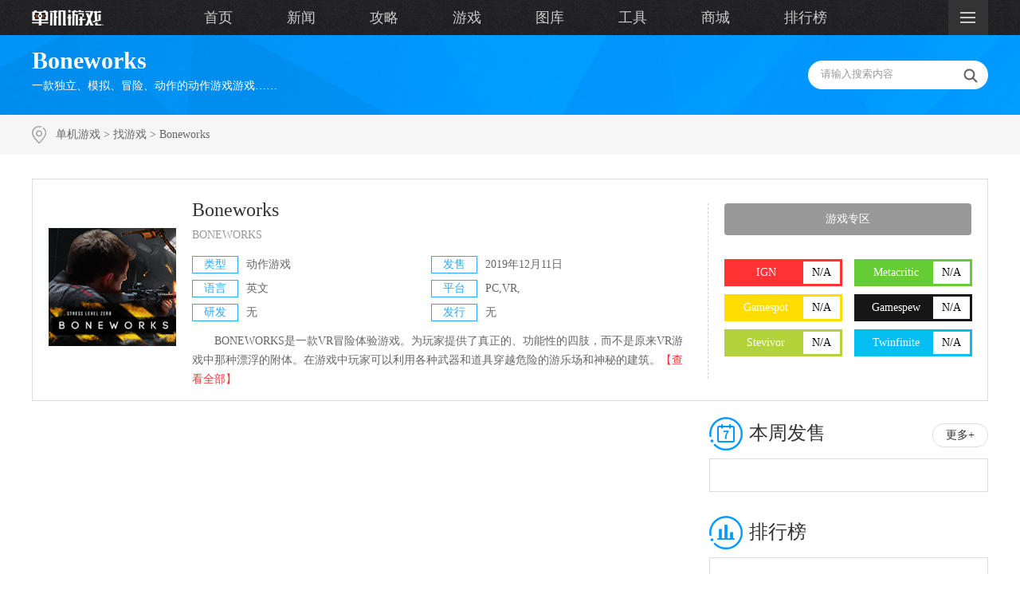

--- FILE ---
content_type: text/html; charset=utf-8
request_url: http://pc.07073.com/ku14100.html
body_size: 4698
content:


<!DOCTYPE html>
<html lang="en">
<head>
	<meta charset="UTF-8">
	<!--[if !IE]>
	    	<meta http-equiv="X-UA-Compatible" content="IE=edge,chrome=1" />
    <!--<![endif]-->
    <meta name="renderer" content="webkit">
	<title></title>
	<meta name="keywords" content="" />
    <meta name="description" content="" />
    <link href="http://m1.073img.com/_16css/global_top_2016.1.0.css?v=201602" rel="stylesheet" type="text/css" />
<link rel="stylesheet" type="text/css" href="http://m1.073img.com/2017/pc2017/style.css?v=1.0"/>
<link rel="stylesheet" type="text/css" href="http://m1.073img.com/2017/pc2017/pcstyle.css"/>
<link rel="stylesheet" type="text/css" href="http://m1.073img.com/2017/pc2017/pcspa.css?v=1.0"/>

<!--link rel="stylesheet" type="text/css" href="http://m1.073img.com/ued2016/pc/style.css?v=1.0"/-->
<!--link rel="stylesheet" type="text/css" href="http://m1.073img.com/ued2016/pc/pcstyle.css?v=1.0"/>
<link rel="stylesheet" type="text/css" href="http://m1.073img.com/ued2016/pc/pcspa.css?v=1.0"/-->
<script type="text/javascript" src="http://m1.073img.com/ued2016/libs/jquery.1.8.3.min.js"></script>
<script type="text/javascript" src="http://m1.073img.com/_16js/sso_utils.min.js" charset="utf-8"></script>
<script type="text/javascript" src="http://m1.073img.com/_16js/sso_site.1.0.js?v=201703" charset="utf-8"></script>
<style>
	.Right_three_block{padding:8px 0px;margin-bottom:31px;color:white;font-size:22px;font-weight:bold;position:relative}
	.right_blue_one{background:url('http://pc.07073.com/assets/img/right_blue_one.png')no-repeat;height:120px;padding-top:20px;transition:all .4s ease-out 0s;cursor:pointer}
	.right_green_two{background:url('http://pc.07073.com/assets/img/right_green_two.png')no-repeat;height:120px;padding-top:20px;transition:all .4s ease-out 0s;cursor:pointer}
	.right_red_three{background:url('http://pc.07073.com/assets/img/right_red_three.jpg')no-repeat;height:120px;margin-bottom:-8px;transition:all .4s ease-out 0s;cursor:pointer}
	.blue_one{position:absolute;top:52px;left:95px;color:white;font-size:22px;font-weight:bold}
	.green_two{position:absolute;top:192px;left:95px;color:white;font-size:22px;font-weight:bold}
	.red_three{position:absolute;top:331px;left:95px;color:white;font-size:22px;font-weight:bold}

    /*2018-05-16*/
    .thisNewSelected .selected ul li{height: 26px;line-height: 26px;font-size: 14px;color: #666;border: 1px #d9d9d9 solid;display: inline-block;padding: 0 25px 0 10px;position: relative;margin-right: 5px;}
    .thisNewSelected .selected ul li a{width: 7px;height: 7px;display: block;position: absolute;right: 0;top: 10px;background: url([data-uri]) no-repeat;cursor: pointer;}
    .thisNewSelected .selected ul li.clearAll{padding: 0 10px;border-color: #0099ff;background: #09f;color: #fff;cursor: pointer;border-radius: 3px;}
</style>
<script type="text/javascript">
var $_sso = new SSO({anno_ele : '' , anno_cell : '', anno_bigpic : ''});

function json_logout(){
	$_sso.logout();
}

function json_api_login_form(){
	$_sso.show_login_form();
}
</script>
    <script type="text/javascript" src="http://staticui.073img.com/_js/jquery.js"></script>
    <script type="text/javascript" src="http://staticui.073img.com/_css/jquery.roundabout.js"></script>
	<script type="text/javascript" src="http://staticui.073img.com/_css/jquery.SuperSlide.2.1.1.js"> </script>
	<script>
    if((navigator.userAgent.match(/(iPhone|Android|iPod)/i)))
    {
        var href = window.location.href;
        //从移动站进入
        if(!href.match(/#rdm/i))
        {
            window.location.href = 'http://m.07073.com/pc/game/14100.html';
        }
    }
    </script>
</head>
<body>
<!--link rel="stylesheet" type="text/css" href="http://m1.073img.com/ued2016/pc/css20170214.css?v=1.0"/-->
<link rel="stylesheet" type="text/css" href="http://m1.073img.com/2017/pc2017/css20170214.css?v=1.0.5"/>
<!--script type="text/javascript" src="http://m1.073img.com/ued2016/pc/js20170214.js"></script-->
<script type="text/javascript" src="http://m1.073img.com/2017/pc2017/js20170214.js?2.3"></script>
<div class="thisBlackBars">
  <div class="wrap">
	<!--div class="logo"><a href="/"><img src="http://m1.073img.com/ued2016/pc/img/logo2017.gif"></a></div-->
	<div class="logo"><a href="/"><img src="http://m1.073img.com/2017/pc2017/img/logo2017.gif?867323"></a></div>
    <ul>
      <li><a href="/" title="首页">首页</a></li>
      <li><a href="/news" title="新闻">新闻</a></li>
	  <li><a href="/xinde" title="攻略">攻略</a></li>
	  <li><a href="/ku" title="游戏大全">游戏</a></li>
      <li><a href="/tuku" title="图库">图库</a></li>
      <li><a href="/tools" title="工具">工具</a></li>
	  <li><a href="http://pc.07073.com/shop" title="商城" target="_blank" >商城<i></i></a></li>
	  <li><a href="//pc.07073.com/zhuanti/206.html" title="排行榜">排行榜</a></li>
	  

    </ul>
		<dl>
	  <dt class="m_nav1">SwitchImg</dt>
	  <dd class="nav1">
			    <p><a href="http://pc.07073.com/game7885.html">赛博朋克207</a></p>
			    <p><a href="http://pc.07073.com/game13842.html">幽灵行者</a></p>
			    <p><a href="http://pc.07073.com/game5157.html">狙击手幽灵战士</a></p>
			    <p><a href="http://pc.07073.com/game15172.html">足球经理202</a></p>
			    <p><a href="http://pc.07073.com/game13609.html">只狼：影逝二度</a></p>
			    <p><a href="http://pc.07073.com/game13434.html">使命召唤15：</a></p>
			    <p><a href="http://pc.07073.com/ku7855.html">骑马与砍杀2：</a></p>
			    <p><a href="http://pc.07073.com/game13793.html">遗迹：灰烬重生</a></p>
			  </dd>
	</dl>
	  </div>
</div>

<div class="lanbg">
  <div class="wrap">
    <h3>Boneworks</h3>
	<h4>一款独立、模拟、冒险、动作的动作游戏游戏……</h4>
	
	<div class="lansearch">
	<form action="/search" method="post">
		<input type="hidden" name="gid" value="14100"/>
		<table width="100%" border="0" cellspacing="0" cellpadding="0">
		  <tr>
			<td><input type="text" class="lschip" value="请输入搜索内容" onFocus="if(this.value=='请输入搜索内容'){this.value=''}" onBlur="if(this.value==''){this.value='请输入搜索内容'}" name="search_value" /></td>
			<td width="40"><input type="submit" class="lschsb" value=" " ></td>
		  </tr>
		</table>
	</form>
	    
	</div>
  </div>
</div>

<div class="thisbreadWrap">
  <div class="bread"><a href="/" target="_blank" title="">单机游戏</a> > <a href="/ku" target="_blank" title="">找游戏</a> > <a href="javascript:;">Boneworks</a></div>
</div>

  <div class="wrap">
  <!--=================================== dd ===================================/-->		
		
		<div class="thisCongogo" style="height:auto">
		  <dl>
		    <dt><img src="//pc.073img.com/uploads/20191216/492e2f2c58f45a95e6d52255f9f91823.jpg" alt="Boneworks"></dt>
			<dd style=" width:620px">
			  <h4>
			 	 Boneworks				 			  </h4>
			  <h6>BONEWORKS</h6>
			  <div class="fff">
			      <ul style="width:auto">
				  	<li style="width:300px"><i>类型</i>动作游戏</li>
					<li style="width:300px"><i>发售</i>2019年12月11日</li>
					
					<li style="width:300px"><i>语言</i>英文</li>
					<li style="width:300px"><i>平台</i>PC,VR,</li>
					
					<li style="width:300px"><i>研发</i>无</li>
					<li style="width:300px"><i>发行</i>无</li>
				  </ul>
			  </div>
			  
			  <div class="mmss" style="height:auto; margin-bottom:14px"><span id="short_des">　　BONEWORKS是一款VR冒险体验游戏。为玩家提供了真正的、功能性的四肢，而不是原来VR游戏中那种漂浮的附体。在游戏中玩家可以利用各种武器和道具穿越危险的游乐场和神秘的建筑。</span><span id="all_des" style="display:none;">　　BONEWORKS是一款VR冒险体验游戏。为玩家提供了真正的、功能性的四肢，而不是原来VR游戏中那种漂浮的附体。在游戏中玩家可以利用各种武器和道具穿越危险的游乐场和神秘的建筑。</span><a href="javascript:;" id="showall" onClick="showAll()" style="color:#ff3737">【查看全部】</a></div>
			  <script>
				function showAll(){
					$("#short_des").hide();
					$("#all_des").show();
					$("#showall").hide();
				}
			</script>
			</dd>
		  </dl>
		  
		  
		  
		  <style>
.thisGameTTLs p span { background: #999; display: block; width: 310px; border-radius:4px; text-align: center; color: #fff; }


.thisGameTTLs p a.red2y { background: #ff3737; width: 150px; }
.thisGameTTLs p a.red2y:hover { color: #fff; background:#db1b1b;}

.thisGameTTLs p a.green2u { background: #2fba76; width: 150px; }
.thisGameTTLs p a.green2u:hover { color: #fff; background:#1ca160;}

</style>
		    <div class="thisGameTTLs">



								<p><span>游戏专区</span></p>
				



			  <dl style="background:#f33">
				<dt>IGN</dt>
				<dd>N/A</dd>
			  </dl>
			  <dl style="background:#6c3">
				<dt>Metacritic</dt>
				<dd>N/A</dd>
			  </dl>
			  <dl style="background:#fd0">
				<dt>Gamespot</dt>
				<dd>N/A</dd>
			  </dl>
			  <dl style="background:#161616">
				<dt>Gamespew</dt>
				<dd>N/A</dd>
			  </dl>
			  <dl style="background:#b3d33a">
				<dt>Stevivor</dt>
				<dd>N/A</dd>
			  </dl>
			  <dl style="background:#05bef2">
				<dt>Twinfinite</dt>
				<dd>N/A</dd>
			  </dl>
			</div>

		 
		  
		  
		</div>
<!--=================================== dd ===================================/-->
</div>






<div class="wrap">
	<div class="lt_box">
		
		
				
		
	
	</div>
	<div class="rt_box">
		
		
		
		
		<h3 class="thisH3Titles zbg7">本周发售<em><a href="/kc" target="_blank">更多+</a></em></h3>
	
		<div style="border:1px #ddd solid" class="thisFTABLE">
				</div>
		
		
		
		<p class="thisLineHeights20">thisLineHeights20</p>
		
		
		
		
		<h3 class="thisH3Titles zbg5">排行榜</h3>
		
		<div style="border:1px #ddd solid" class="thisFTABLE">
				  <div class="thisTableListxxx">
		    <table width="100%" border="0" cellspacing="0" cellpadding="0" id="table_1">
			  <tr>
				<td width="36" align="center"><i>1</i></td>
				<td width="180"><span><a href="/ku813.html" target="_blank">美少女圣记</a></span></td>
				<td><span>ACT</span></td>
				<td width="48" align="center">
								<img src="http://m1.073img.com/2017/pc2017/img/upup.gif">
								<!-- downdown.gif --></td>
			  </tr>
			</table>
		  </div>
				  <div class="thisTableListxxx">
		    <table width="100%" border="0" cellspacing="0" cellpadding="0" id="table_1">
			  <tr>
				<td width="36" align="center"><i>2</i></td>
				<td width="180"><span><a href="/ku1856.html" target="_blank">雪乐山纸牌游戏2003</a></span></td>
				<td><span>PUZ</span></td>
				<td width="48" align="center">
								<img src="http://m1.073img.com/2017/pc2017/img/upup.gif">
								<!-- downdown.gif --></td>
			  </tr>
			</table>
		  </div>
				  <div class="thisTableListxxx">
		    <table width="100%" border="0" cellspacing="0" cellpadding="0" id="table_1">
			  <tr>
				<td width="36" align="center"><i>3</i></td>
				<td width="180"><span><a href="/ku46.html" target="_blank">太空鲁宾逊</a></span></td>
				<td><span>RPG</span></td>
				<td width="48" align="center">
								<img src="http://m1.073img.com/2017/pc2017/img/upup.gif">
								<!-- downdown.gif --></td>
			  </tr>
			</table>
		  </div>
				  <div class="thisTableListxxx">
		    <table width="100%" border="0" cellspacing="0" cellpadding="0" id="table_1">
			  <tr>
				<td width="36" align="center"><i>4</i></td>
				<td width="180"><span><a href="/ku2475.html" target="_blank">帝国时代策略版</a></span></td>
				<td><span>RTS</span></td>
				<td width="48" align="center">
									<img src="http://m1.073img.com/2017/pc2017/img/downdown.gif">
								<!-- downdown.gif --></td>
			  </tr>
			</table>
		  </div>
				  <div class="thisTableListxxx">
		    <table width="100%" border="0" cellspacing="0" cellpadding="0" id="table_1">
			  <tr>
				<td width="36" align="center"><i>5</i></td>
				<td width="180"><span><a href="/ku371.html" target="_blank">乐高阿尔法部队</a></span></td>
				<td><span>PUZ</span></td>
				<td width="48" align="center">
								<img src="http://m1.073img.com/2017/pc2017/img/upup.gif">
								<!-- downdown.gif --></td>
			  </tr>
			</table>
		  </div>
				  <div class="thisTableListxxx">
		    <table width="100%" border="0" cellspacing="0" cellpadding="0" id="table_1">
			  <tr>
				<td width="36" align="center"><i>6</i></td>
				<td width="180"><span><a href="/ku2098.html" target="_blank">高地战士</a></span></td>
				<td><span>FPS</span></td>
				<td width="48" align="center">
									<img src="http://m1.073img.com/2017/pc2017/img/downdown.gif">
								<!-- downdown.gif --></td>
			  </tr>
			</table>
		  </div>
				  <div class="thisTableListxxx">
		    <table width="100%" border="0" cellspacing="0" cellpadding="0" id="table_1">
			  <tr>
				<td width="36" align="center"><i>7</i></td>
				<td width="180"><span><a href="/ku301.html" target="_blank">装甲精英2战争沙丘</a></span></td>
				<td><span>SIM</span></td>
				<td width="48" align="center">
									<img src="http://m1.073img.com/2017/pc2017/img/downdown.gif">
								<!-- downdown.gif --></td>
			  </tr>
			</table>
		  </div>
				  <div class="thisTableListxxx">
		    <table width="100%" border="0" cellspacing="0" cellpadding="0" id="table_1">
			  <tr>
				<td width="36" align="center"><i>8</i></td>
				<td width="180"><span><a href="/ku1884.html" target="_blank">泰兹的愿望</a></span></td>
				<td><span>ACT</span></td>
				<td width="48" align="center">
									<img src="http://m1.073img.com/2017/pc2017/img/downdown.gif">
								<!-- downdown.gif --></td>
			  </tr>
			</table>
		  </div>
				</div>
		
		
		
	</div>
</div>









<div class="footer">
  <p>Copyright &copy; 2002-2026 07073游戏网版权所有 <a href="http://www.07073.com/s/about.html" target="_blank" rel="nofollow">关于我们</a> | 
	  <a href="http://www.07073.com/s/job.html" target="_blank" rel="nofollow">招聘信息</a> | 
	  <a href="http://www.07073.com/s/about.html#addr" target="_blank" rel="nofollow">联系我们</a> | 
	  <a href="http://www.07073.com/s/map.html" target="_blank" rel="nofollow">网站地图</a> | 
	  <a href="http://www.07073.com/html/link.html" target="_blank" rel="nofollow">友情链接</a> |  <a href="http://zz.07073.com/" target="_blank">厂商自助后台</a> </p>
</div>
<script type="text/javascript" src="http://m1.073img.com/_14img/global/feedback.js?v=1.012" charset="gbk"></script>
<link rel="stylesheet" type="text/css" href="http://m1.073img.com/_14img/fankui_07073/css/style.css"/>
<div style="display:none;">
<script src='https://w.cnzz.com/c.php?id=30032010&l=3' language='JavaScript'></script>
<script src='https://w.cnzz.com/c.php?id=30095910&l=3' language='JavaScript'></script>
</div>

<div class="DaZhuangTaiClass___222" style="display:none; overflow:visible; position:fixed; top:0; width:100%; z-index:99999">
  <!--link rel="stylesheet" type="text/css" href="http://m1.073img.com/ued2016/pc/css20170214.css?v=1.0"/-->
<link rel="stylesheet" type="text/css" href="http://m1.073img.com/2017/pc2017/css20170214.css?v=1.0.5"/>
<!--script type="text/javascript" src="http://m1.073img.com/ued2016/pc/js20170214.js"></script-->
<script type="text/javascript" src="http://m1.073img.com/2017/pc2017/js20170214.js?2.3"></script>
<div class="thisBlackBars">
  <div class="wrap">
	<!--div class="logo"><a href="/"><img src="http://m1.073img.com/ued2016/pc/img/logo2017.gif"></a></div-->
	<div class="logo"><a href="/"><img src="http://m1.073img.com/2017/pc2017/img/logo2017.gif?867323"></a></div>
    <ul>
      <li><a href="/" title="首页">首页</a></li>
      <li><a href="/news" title="新闻">新闻</a></li>
	  <li><a href="/xinde" title="攻略">攻略</a></li>
	  <li><a href="/ku" title="游戏大全">游戏</a></li>
      <li><a href="/tuku" title="图库">图库</a></li>
      <li><a href="/tools" title="工具">工具</a></li>
	  <li><a href="http://pc.07073.com/shop" title="商城" target="_blank" >商城<i></i></a></li>
	  <li><a href="//pc.07073.com/zhuanti/206.html" title="排行榜">排行榜</a></li>
	  

    </ul>
		<dl>
	  <dt class="m_nav1">SwitchImg</dt>
	  <dd class="nav1">
			    <p><a href="http://pc.07073.com/game7885.html">赛博朋克207</a></p>
			    <p><a href="http://pc.07073.com/game13842.html">幽灵行者</a></p>
			    <p><a href="http://pc.07073.com/game5157.html">狙击手幽灵战士</a></p>
			    <p><a href="http://pc.07073.com/game15172.html">足球经理202</a></p>
			    <p><a href="http://pc.07073.com/game13609.html">只狼：影逝二度</a></p>
			    <p><a href="http://pc.07073.com/game13434.html">使命召唤15：</a></p>
			    <p><a href="http://pc.07073.com/ku7855.html">骑马与砍杀2：</a></p>
			    <p><a href="http://pc.07073.com/game13793.html">遗迹：灰烬重生</a></p>
			  </dd>
	</dl>
	  </div>
</div></div>

<script>
  
  $(window).bind("scroll", function(){ 
    var sh = $(window).scrollTop();
    if(sh > 520 )
    {
    $(".DaZhuangTaiClass___222").fadeIn();
    //$(".DaZhuangTaiClass").fadeOut();
    }
    else
    {
      $(".DaZhuangTaiClass___222").fadeOut();
    //$(".DaZhuangTaiClass").fadeIn();
    }
  
  
});
</script>

<div style="display: none">
    <script>
        var _hmt = _hmt || [];
        (function() {
            var hm = document.createElement("script");
            hm.src = "https://hm.baidu.com/hm.js?bc27030a8a4ca522156896972fe911f9";
            var s = document.getElementsByTagName("script")[0];
            s.parentNode.insertBefore(hm, s);
        })();
    </script>
</div>
<!-- 
<script charset="gbk" src="http://p.tanx.com/ex?i=mm_122580642_33550359_125486021"></script>
-->
</body>
</html>

--- FILE ---
content_type: text/css
request_url: http://m1.073img.com/2017/pc2017/pcstyle.css
body_size: 4705
content:
html{ width: 100%; overflow-x:hidden;}
body { margin: 0; padding: 0; font-size: 14px; font-family: "Microsoft Yahei"; background: #fff; width: 100%; overflow-x:hidden; }
h1, h2, h3, h4, h5, h6, dl, dd, dt, ol, ul, li, p, form { margin: 0; padding: 0; }
ol, ul, li, dl, dd, dt { list-style: none; } a img { border: none; display: block;} em, i { font-style: normal; }
div, li, ul, ol, dl, dd, dt, p { width: auto; overflow: hidden; }

a { overflow: hidden; outline: none; text-decoration: none; }
a:hover { text-decoration:none;}
.clear { clear: both; font-size: 0; visibility: hidden; width: 0; line-height: 0; }
.fl,.lt { float: left; display: inline; } .fr, .rt { float: right; display: inline; }
.clearfix:after { content:"."; display: block; height: 0; clear: both; visibility: hidden; }
.clearfix { display: inline-block; }
* html .clearfix { height: 1%; }
.clearfix { display: block; }
input{outline:none} 
a{ blr:expression(this.onFocus=this.blur()); /* IE Opera */ outline:none; /* FF Opera */ } a:focus{ -moz-outline-style: none; /* FF */ }


.nav{ background:#202b36 url(img/navbg.gif) center 0 no-repeat; height:100px;}
.nav_main{ width:1200px; height:100px; margin:0 auto;}
.nav_main .logo{ width:280px; height:100px; float:left; padding-left:10px;}
.nav_main ul{ float:left; padding-left:80px;}
.nav_main ul li{ height:100px; float:left; padding-left:4px;}
.nav_main ul li a{ padding: 0 22px; height:100px; display:block; text-align:center; line-height:100px; font-size:20px; color:#fff; position:relative; transition:all 0.5 ease-out 0s;}
.nav_main ul li a i{ width:0; height:4px; background:#f60; display:block; position:absolute; left:0; bottom:0; transition:all .5s ease-out 0s;}
.nav_main ul li a:hover{ color:#fff;}
.nav_main ul li a:hover i,.nav_main ul li a.on i{ width:100%;}

.mt20{ margin-top: 20px;}.mt70{ margin-top: 70px;}

.cs_body{ background:#f1f1f1;}
.cs_bg{ background:#f1f1f1 url(img/bg.jpg) repeat-x top;}
.cs_wrap{ width: 1200px; margin: 0 auto;}
.cs_logo{ background:url(img/bg1.gif) no-repeat right top;}
.cs_logo h1{ font-size: 32px; color: #fff; font-weight:bold; height:90px; line-height: 88px; padding-left: 5px}
.cs_box{ background: #fff; padding: 30px; color: #666666;}
.cs_box i{ color: #ccc; padding: 0 5px;}
.cs_box span{ color: #333;}
.cs_box th{ background: #f3f3f3; height: 60px; font-size: 18px; color: #333; font-weight: normal;}
.cs_box td{ text-align: center; height: 60px; font-size: 16px;}
.cs_box tr.bg_c{ background: #fafafa;}
.cs_box tr:hover{ background: #fff9f2;}
.cs_box td a{ color: #f60; -webkit-transition:all 0.4s ease-out 0s; transition: all 0.4s ease-out 0s;}
.cs_box td a:hover{ text-decoration:underline;}
a.cs_more{display: block; height: 60px; line-height: 60px; margin-top: 20px; background: #e6f6f9; text-align: center; font-size: 16px; color: #0db5d3;}
a.cs_more:hover{ text-decoration: underline;}

.wrap{ width: 1200px; margin: 0 auto;}
.wrap a{-webkit-transition:color 0.4s ease-out 0s; transition: color 0.4s ease-out 0s;}
.wrap a:hover{ color: #ff3838;}


.bread{ height: 50px; line-height: 50px; padding-left: 30px; color: #666666; background:url(img/icon2017.gif) no-repeat;}
.bread a{ color: #666;}

.thisbreadWrap { background: #f6f6f6; height: 50px; margin-bottom:30px}
.thisbreadWrap .bread {width: 1170px; margin: 0 auto;}

.lt_box{ width: 810px; float: left;}
.rt_box{ width: 350px; float: right; }


.rt_bor{ border: #dddddd solid 1px; overflow: visible; position: relative;}
.rt_tit{ overflow: visible; height: 45px; line-height: 30px; position: absolute; top: -42px; width:378px}
.rt_tit h3{font-size: 24px; color: #000; font-weight: normal; text-align:center;}
.rt_tit i{ width: 220px; height: 4px; background: #00abea; position:absolute;bottom:0; left:80px}
.rt_tit span{ color: #c9322b; font-size: 14px; float: left; padding:4px 0 0 5px;}

.rt_tujian{ line-height: 40px; font-size: 16px; overflow: visible; padding: 15px 20px;}
.rt_tujian li{ height: 40px; overflow: hidden; position: relative; padding-left: 16px;overflow: visible; background: url(img/rt_tujianbg.gif) 0 15px no-repeat; border-bottom:1px #dbdbdb dashed}

.rt_tujian a{ color: #444;}


.rt_cs{ line-height: 50px; font-size: 14px; overflow: visible; padding: 15px; background: url(img/line.gif) no-repeat 105px 40px;}
.rt_cs a{ padding-left: 122px; height: 50px; display: block; overflow: hidden; position: relative;}
.rt_cs a span{ font-size: 16px; width: 135px; float: left; color: #333; -webkit-transition:color 0.4s ease-out 0s; transition:color 0.4s ease-out 0s;}
.rt_cs a i{ float: left; color: #999; width: 80px;}
.rt_cs a b{ font-weight: normal; position: absolute; top:0px; left: 20px; color: #666; -webkit-transition:color 0.4s ease-out 0s; transition:color 0.4s ease-out 0s;}
.rt_cs a em{-webkit-transition:all 0.2s ease-out 0s; transition:all 0.2s ease-out 0s; display: block; position: absolute; top:24px; left: 88px; width: 1px; height: 1px; overflow: hidden; background: #00abea; border: #00abea solid 2px; border-radius: 10px;}
.rt_cs a:hover em{width: 7px; height: 7px; top:21px; left: 85px; background: #fff;}
.rt_cs a:hover b,.rt_cs a:hover span{ color: #f60;}

.lt_con{ padding-bottom: 30px;}
.lt_con h1{ font-size: 34px; color: #333333; font-weight: normal; line-height: 50px; padding-top:20px}
.lt_con_post{ color: #999; font-size: 14px; padding:15px 0 20px 0; border-bottom: #eaeaea solid 1px;}
.lt_con_post span{ padding-right:35px; }
.lt_con p{ padding-top: 30px; font-size: 16px; color: #444; line-height: 36px;}
.lt_con p.center{ text-align: center;}
.lt_con p img{ margin: 0 auto; max-width: 790px;}

.lt_list{ padding:0; border:none}
.lt_list dl{ border-bottom: #dddddd dashed 1px; height:167px}
.lt_list dt{ font-size: 22px; line-height: 40px; padding:0; height:40px; padding-top:15px;}
.lt_list dt a{ color: #333; font-size:22px}

.lt_list dd{  padding:0}
.lt_list dd p{ padding-bottom: 20px;line-height: 29px; font-size: 16px; color: #666;}
.lt_list dd h4 { font-size: 14px; color: #999; font-weight:normal; height:36px}
.lt_list dd h4 span { padding-left: 24px; display: inline-block; background-image: url(img/lt_listspan.gif); background-repeat:no-repeat; margin-right:30px}
	.lt_list dd h4 span.time { background-position: 0 0}
	.lt_list dd h4 span.yued { background-position: 0 -30px}



.thisNewGameListx { width: 1300px;}
.thisNewGameListx dl { width: 158px; height: 270px; float: left; margin-right: 50px; }
.thisNewGameListx dt { width: 158px; height: 210px; position: relative; }
.thisNewGameListx dt p, .thisNewGameListx dt p img { width: 158px; height: 210px; }
.thisNewGameListx dt sup { width: 158px; height: 210px; position: absolute; top: -210px; left: 0; display: block; background: #000; filter: alpha(opacity=60); -moz-opacity: 0.6; opacity: 0.6; }
.thisNewGameListx dt ul { position: absolute; top: -210px; left: 0; padding-left: 20px; padding-top: 15px; }
.thisNewGameListx dt li { font-size: 14px; border-left: 3px #2ea8fa solid; padding-left: 10px; height: 14px; line-height: 14px; margin-bottom: 14px; color: #fff; }

.subbtnx { position: absolute; bottom: -110px; left: 20px; }
.subbtnx h4 { width: 118px; height: 40px; font-weight:normal  }
.subbtnx h4 a { width: 118px; height: 32px; line-height: 32px; text-align: center; display: block; color: #fff;transition:all .5s ease-out 0s; border-radius: 5px; }
.subbtnx h4 a:hover { color: #fff; text-decoration: none; }
	.subbtnx h4 a.hong{background:#ff3737}
	.subbtnx h4 a.lv{background:#2fba74}
	.subbtnx h4 a.hong:hover{background:#e21818}
	.subbtnx h4 a.lv:hover{background:#0b904d}

.thisNewGameListx h3 { font-size: 16px; font-weight: normal; height: 26px; line-height: 26px; }
.thisNewGameListx h3 a { color: #333; }
.thisNewGameListx dd span { color: #999; font-size: 14px; display: block; }





.thisNewSelected{ border:1px solid #d9d9d9;font-size:16px; margin-bottom: 30px; padding: 10px 20px;}
.thisNewSelected dl{ width:1156px; border-bottom:1px dashed #d9d9d9; padding: 10px 0 2px 0}
.thisNewSelected dt{ float:left;width:66px; height:26px; line-height:26px; text-align: center;color:#2ea8fa; border:1px #2ea8fa solid; margin-right:40px}
.thisNewSelected dd{ float:left; width:999px;}
.thisNewSelected a{ height:28px; line-height:28px;display:block; float:left; font-size:16px; color:#333; margin:0 10px 8px 10px; width:100px; text-align: center}
.thisNewSelected a.current,.thisNewSelected a:hover{ background:#09f;color:#fff; }







.lt_list2{ width: 850px; padding-top:20px}
.lt_list2 div{ width: 157px; height: 244px; margin:0 54px 10px 0; float: left; display: inline; color: #333;}
.lt_list2 div a{ color: #333;}
.lt_list2 div em{ width: 157px; height: 204px; display: block; overflow: hidden;}
.lt_list2 div img{width: 157px; height: 204px; display: block;}
.lt_list2 div span{ display: block; text-align: center; font-size: 16px; line-height: 36px; height: 36px; overflow: hidden;}

	.lt_list9{ width: 860px; padding-top:20px}
	.lt_list9 div{ width: 240px; height: 210px; margin:0 45px 0 0; float: left; display: inline; color: #333;}
	.lt_list9 div a{ color: #333;}
	.lt_list9 div em{ width: 240px; height: 140px; display: block; overflow: hidden;}
	.lt_list9 div img{width: 240px; height: 140px; display: block;}
	.lt_list9 div span{ display: block; text-align: center; font-size: 16px; line-height: 36px; height: 36px; overflow: hidden;}




.lt_list3{ padding-bottom: 30px;}
.lt_list3 dl{ border-bottom: #eaeaea solid 1px;}
.lt_list3 dt{ font-size: 22px; line-height: 60px;}
.lt_list3 dt a{ color: #333;}
.lt_list3 dd{ line-height: 24px; font-size: 14px; color: #666; padding-bottom: 20px;}

.lt_top{ padding: 0 20px 20px; overflow: visible;}
.lt_top li{ height: 49px; line-height: 49px; border-bottom: #dddddd solid 1px; font-size: 16px; padding-left: 57px; position: relative; overflow: visible;}
.lt_top li span{ width: 250px; float: left;}
.lt_top li i{ width:10px; float: left; *padding-top: 20px;}
.lt_top li em{ font-size: 18px; font-weight: bold; font-style: italic; color: #999; position: absolute; width: 25px; text-align: center; display: block; left: 0px; top:0px; height: 48px; line-height: 48px; border-bottom: #cccccc solid 2px;}
.lt_top li.show em{ color: #c9322b; border-bottom: #c9322b solid 2px;}
.lt_top li a{ color: #333;}

.lt_tit{ height: 55px; line-height: 45px; border-bottom: #ddd solid 1px; }
.lt_tit h2{ font-size: 30px; color: #000; font-weight: normal; border-left: 6px #00abea solid; height:32px; line-height: 32px; padding-left: 14px;}
.lt_tit ul li{cursor:pointer; float: left; padding-right: 20px; font-size: 24px; color: #666666;}
.lt_tit ul li.on{font-size: 30px; color: #000;}

.lt_game{ padding: 30px 0 50px;}
.lt_game_lt{ float: left;width: 157px;}
.lt_game_img,.lt_game_img img{ height: 204px;width: 157px;}
a.lt_game_btn{-webkit-transition:background-color 0.4s ease-out 0s; transition:background-color 0.4s ease-out 0s; margin-top: 20px; width: 157px; display: block; height: 50px; line-height: 50px; text-align: center; font-size: 16px; color: #fff; background: #c9322b; border-radius: 5px;}
a.lt_game_btn:hover{ background-color: #b52d27; color: #fff;}
.lt_game_rt{ float: right; width: 603px; color: #333; font-size: 16px;}
.lt_game_rt dt{ font-size: 24px; color: #333; padding-bottom: 10px; line-height: 28px;}
.lt_game_rt p{ line-height: 30px; padding-top: 10px;}
.lt_game_rt td{ height: 36px;}
.lt_game_rt span{ color: #666;}
.lt_game_rt a{ color: #f70142;}

.pages{ width:100%; padding:30px 0 0; text-align:center;}
.pages a{-webkit-transition:all 0.4s ease-out 0s; transition:all 0.4s ease-out 0s; line-height:25px; padding:3px 12px; display:inline-block; background:#fff; border:1px solid #dddddd; font-size:14px; color:#666; margin:0 5px;}
.pages a:hover{ background:#00abea; border-color:#00abea; color: #fff;}
.pages a.on{ background:#00abea; border-color:#00abea; color: #fff;}

.lt_game_tuijian{ width: 810px; margin-top: 30px; padding-bottom: 30px;}
.lt_game_tuijian li{ width: 140px; height: 183px; float: left; margin-right: 22px; display: inline;}
.lt_game_tuijian li img{ width: 140px; height: 183px;}
.lt_game_tuijian li img,.lt_list2 a img,.lt_list9 a img{transform: scale(1); transition: all 1s ease-out 0s;}
.lt_game_tuijian li a:hover img,.lt_list2 a:hover img,.lt_list9 a:hover img{ transform:scale(1.1);}

.imgFucos_box { width: 790px; margin:30px auto 0; position: relative; overflow:visible; height: 270px;}
.imgFucos_box .prev,
.imgFucos_box .next { display: block; z-index: 9999; overflow: hidden; cursor: pointer; position: absolute; width: 60px; height: 60px; top: 95px; text-indent:-999em; }
.imgFucos_box .prev { background: url(img/btn.png) left top no-repeat; left: 0px; }
.imgFucos_box .next { background: url(img/btn.png) right top no-repeat; right: 0px; }
.imgFucos_box .prev:hover { background-position: left bottom; }
.imgFucos_box .next:hover { background-position: right bottom; }

.imgFucos_box .roundabout-holder { width: 370px; margin:0px auto; overflow:visible; height: 240px;}
.imgFucos_box .roundabout-moveable-item { width: 426px; cursor: pointer;  background: #fff;  color: #888;  height: 240px; }
.imgFucos_box .roundabout-moveable-item img{width: 100%; height:240px;}

.footer{ background:#242424; height:60px; text-align:center; margin-top:80px;}
.footer p{ width:1200px; margin:0 auto; font-size:12px; color:#999; line-height:60px;}
.footer p a{ color:#999; padding:0 5px;}

/*1020*/
.new_tulist{ padding-top: 30px; height: 230px; width: 840px; }
.new_tulist dl{ float: left; margin-right: 24px; display: inline; width: 247px; background: url(img/bor_bg.gif) no-repeat 0 0; }
.new_tulist dt{ margin: 5px 0 0 5px; width: 230px; height: 150px; }
.new_tulist dt img{width: 230px; height: 150px;}
.new_tulist dd{ text-align: center; line-height: 30px; height: 30px; padding-top: 20px; font-size: 14px; }
.new_tulist dd a{ color: #666; }
.new_tulist dt a img{transform: scale(1); transition: all 1s ease-out 0s;}
.new_tulist dt a:hover img{transform:scale(1.1);}


 
	.large_tu_box{  margin-bottom: 40px; position:relative}
	.picScroll-left{  position:relative; }
		.picScroll-left .hd{ overflow:hidden;  height:100px; position: relative; line-height: 100px; color:#333333; font-size: 16px; text-align: center;width:1000px; margin: 0 auto; z-index: 9; overflow: visible;}
		
		.picScroll-left .hd a.next{ display:block; background:url(img/xnext.png) no-repeat;width:46px; height:100px; position: absolute; cursor:pointer; right: -100px; top: -340px;}
		.picScroll-left .hd a.prev{ display:block; background:url(img/xprev.png) no-repeat; width:46px; height:100px; position: absolute; cursor:pointer; top:-340px; left: -100px;}
		.picScroll-left .hd a.prev:hover{ filter: alpha(opacity=60); -moz-opacity: 0.6; opacity: 0.6; }
		.picScroll-left .hd a.next:hover{ filter: alpha(opacity=60); -moz-opacity: 0.6; opacity: 0.6; }
		
		.picScroll-left .hd ul{ float:right; overflow:hidden; zoom:1; margin-top:10px; zoom:1; }
		.picScroll-left .hd ul li{ float:left;  width:9px; height:9px; overflow:hidden; margin-right:5px; text-indent:-999px; cursor:pointer; background:url("images/icoCircle.gif") 0 -9px no-repeat; }
		.picScroll-left .hd ul li.on{ background-position:0 0; }
		.picScroll-left .bd{width:1000px; margin: 0 auto; height:600px;  z-index: 1; }
		.picScroll-left .bd ul{ overflow:hidden; zoom:1;}
		.picScroll-left .bd ul li{ float:left; overflow:hidden; text-align:center; width:1000px; }
		.picScroll-left .bd ul li .pic{ text-align:center; }
		.picScroll-left .bd ul li .pic img{ max-width:1000px; max-height:600px; display:block; margin: 0 auto;}
		.picScroll-left .bd ul li .title{ line-height:24px;   }
		.picScroll-left .pageState{ font-size: 18px; color: #333; padding-left: 55px; }
		.picScroll-left .pageState span{ font-size: 30px; color:#ff3737 }




.thisEndBoxing { width:900px; height: 600px; position:absolute; left: 50%; margin-left:-450px; top: 0; }
.thisEndBoxing sup { width: 900px; height: 600px; background: #000; display:block; filter: alpha(opacity=60); -moz-opacity: 0.6; opacity: 0.6;}

.thisEndBoxing h3 { font-size: 24px; font-weight: bold; color: #fff; text-align: center; width: 900px; height:60px;  position: absolute; top: 180px; }
.thisEndBoxing h4 { font-weight: normal; color: #fff; text-align: center; width: 900px; height:60px;  position: absolute; top: 240px; }
.thisEndBoxing h4 a { color: #09f; text-decoration: underline; font-size: 16px; padding: 0 20px;}
.thisEndBoxing h4 a:hover { color: #09f; text-decoration: none}

.thisEndBoxing fieldset { position: absolute; top: 370px; width: 820px; left: 30px;border-radius:10px; border-color: #b6b6b6 }
.thisEndBoxing legend { font-size: 16px; font-weight:bold; color: #b6b6b6 }
.thisEndBoxing fieldset li { width: 164px; height: 124px; float: left; margin-right: 36px; }
.thisEndBoxing fieldset li img { width: 160px; height: 120px; border: 2px #fff solid }

.thisEndBoxing ul { padding-left: 20px; padding-top: 10px; height: 140px;}














--- FILE ---
content_type: application/javascript
request_url: https://m1.073img.com/_16js/right_toutiao.js?v=201610
body_size: 2742
content:
/**
 * 右侧栏头条调用
 * woody 16.4.28
 */

if(typeof $ != 'undefined'){
	var rdata = [];
	rdata.push('news,xinwen,.newsRight');
	rdata.push('chanye,chanye,#rightDiv');
	rdata.push('hd,huodong,.con_rt');
	rdata.push('xin,xinyou,.cont_rt');
	rdata.push('fahao,fahao2017,.bodyRight');
	rdata.push('youxiku,youxiku,.w250 > .bStyle');
	rdata.push('c,c,.this_300');
	
	$.fn.countTo = function (options) {
		options = options || {};
		
		return $(this).each(function () {
			// set options for current element
			var settings = $.extend({}, $.fn.countTo.defaults, {
				from:            $(this).data('from'),
				to:              $(this).data('to'),
				speed:           $(this).data('speed'),
				refreshInterval: $(this).data('refresh-interval'),
				decimals:        $(this).data('decimals')
			}, options);
			
			// how many times to update the value, and how much to increment the value on each update
			var loops = Math.ceil(settings.speed / settings.refreshInterval),
				increment = (settings.to - settings.from) / loops;
			
			// references & variables that will change with each update
			var self = this,
				$self = $(this),
				loopCount = 0,
				value = settings.from,
				data = $self.data('countTo') || {};
			
			$self.data('countTo', data);
			
			// if an existing interval can be found, clear it first
			if (data.interval) {
				clearInterval(data.interval);
			}
			data.interval = setInterval(updateTimer, settings.refreshInterval);
			
			// initialize the element with the starting value
			render(value);
			
			function updateTimer() {
				value += increment;
				loopCount++;
				
				render(value);
				
				if (typeof(settings.onUpdate) == 'function') {
					settings.onUpdate.call(self, value);
				}
				
				if (loopCount >= loops) {
					// remove the interval
					$self.removeData('countTo');
					clearInterval(data.interval);
					value = settings.to;
					
					if (typeof(settings.onComplete) == 'function') {
						settings.onComplete.call(self, value);
					}
				}
			}
			
			function render(value) {
				var formattedValue = settings.formatter.call(self, value, settings);
				$self.html(formattedValue);
			}
		});
	};
	
	function formatter(value, settings) {
		return value;
		//return value.toFixed(settings.decimals);
	}
	
	$.fn.countTo.defaults = {
		from: 0,               // the number the element should start at
		to: 0,                 // the number the element should end at
		speed: 1000,           // how long it should take to count between the target numbers
		refreshInterval: 100,  // how often the element should be updated
		decimals: 0,           // the number of decimal places to show
		formatter: formatter,  // handler for formatting the value before rendering
		onUpdate: null,        // callback method for every time the element is updated
		onComplete: null       // callback method for when the element finishes updating
	};
	
	function count(options) {
		var $this = $(this);
		options = $.extend({}, options || {}, $this.data('countToOptions') || {});
		$this.countTo(options);
	}
	
	$(function(){
		var host = window.location.host;
		var api_url = 'http://www.07073.com/api/toutiao.php';
		var base_style = '<link href="http://m1.073img.com/ued2016/theTodayHeadlines/theTodayHeadlines.css" rel="stylesheet" type="text/css" />';
		var domains = host.split('.')[0];
		var inf, color='';
		
		if(domains == 'news'){
			//排除新闻首页
			if($('#xc1').length > 0){
				domains = '';
			}
		}else if(domains == 'huoying' || domains == 'www'){
			if($('.subSearch').length > 0){
				//游戏库
				domains = 'youxiku';
				color = '<style>.theTodayHeadlinesMaxing {padding-top:10px; margin-bottom:0px; border:none; border-top:1px #eaeaea solid} </style>';
			} else if($('.this_bgall').length > 0){
				domains = 'c';
				color = $('.this_message_tit dt').css('border-color')
				color = '<style>.theTodayHeadlinesMaxing p a:hover { background-color: '+color+'; color: '+color+'; }.theTodayHeadlinesMaxing p a:hover, .theTodayHeadlinesListx dt { background-color: '+color+'; }.theTodayHeadlinesListx dt, .theTodayHeadlinesListx dd, .theTodayHeadlinesTitlex { border-color: '+color+'; }</style>';
			}
		}
		
		for(var i=0; i<rdata.length; i++){
			if(rdata[i].indexOf(domains+',') == 0){
				inf = rdata[i].split(',');
				break;
			}
		}
		
		
		if(inf && inf.length == 3){
			$('body').append(base_style);
			$('body').append('<link href="http://m1.073img.com/ued2016/theTodayHeadlines/'+inf[1]+'.css" rel="stylesheet" type="text/css" />');
			if(color != ''){
				$('body').append(color);
			}
			$.ajax({
				 type: "get",
				 async: false,
				 url: api_url,
				 dataType: "jsonp",
				 jsonp: "callback",
				 jsonpCallback:"_cb",
				 success: function(json){
					 window.setTimeout(function(){
						 if(domains == 'youxiku'){
							 $(inf[2]).eq(0).append(json.html);
						 } else {
							 $(inf[2]).eq(0).prepend(json.html);
						 }
						 
						 //$('.hl_count_timer').each(count);
						 
					 }, 500);
				 },
				 error: function(){
					 //just do nothing
				 }
		    });
		}
	});
	
	function rndTT(show_num){
		var dl = $('.theTodayHeadlinesListx dl').hide();
		var l, n = 0;
		while(1){
			l = Math.floor(Math.random()*(dl.length));
			if(dl.eq(l).is(':hidden')){
				dl.eq(l).show();
				n ++;
			}
			if(n == show_num){
				break;
			}
		}
	}
		  
}

$(function(){
	$(".newTitlexh3s").eq(1).hide();
	if(location.host=='kf.07073.com'&&location.pathname=='/'){
		// $("body").append('<a id="bg" href="http://kf.07073.com/jump" style="position: fixed;top: 0px;width: 100%;height: 100%;z-index: 0;background-image: url(https://statics.07073.com/pc/img/bg-20220517.png?111);background-repeat: no-repeat;background-position:top center;"></a>')
		var _w = document.body.clientWidth ;
		var _cw = (_w*1-924)/2;
		$("body").append('<div id="all-bg" style="position: fixed;top: 0;left: 0;width: 100%;height: 100%;z-index: 0;">' +
			'<a class="n-left-bg n-bg" target="_blank" href="https://tp.9377o.com/1770349/?sid=new" style="position: absolute;left: 0;width:'+_cw+'px;height:100%;">' +
			'<img style=" position: absolute;top: 0;left: 50%; display: block; margin-left: -250px;" src="https://statics.07073.com/pc/img/n-left-bg.gif"></a>' +
			'<a class="n-right-bg n-bg" target="_blank" href="https://tp.9377o.com/1770350/?sid=new" style="position: absolute; right: 0;width:'+_cw+'px;height:100%;"><img style=" position: absolute;top: 0;right: 50%; display: block; margin-right: -250px;" src="https://statics.07073.com/pc/img/n-right-bg.gif"></a></div>')
		$(window).resize(function() {
			var _aw = $(window).width();
			var _nw =  (_aw*1-924)/2;
			$(".n-bg").width(_nw)
		})
	}
	
})
